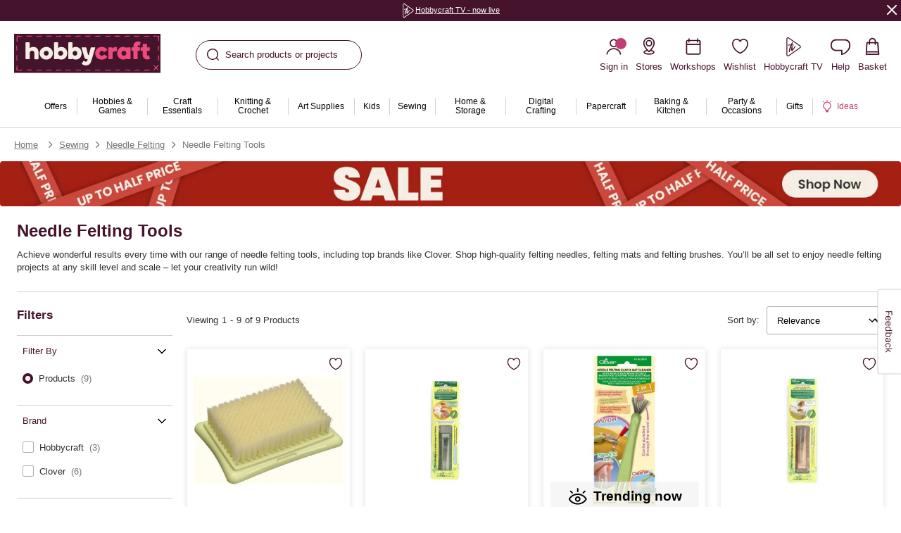

--- FILE ---
content_type: text/javascript; charset=utf-8
request_url: https://p.cquotient.com/pebble?tla=bhcg-hobbycraft-uk&activityType=viewPage&callback=CQuotient._act_callback0&cookieId=acabTWDYvr0pvptv7sk1IoMSBq&realm=BHCG&siteId=hobbycraft-uk&instanceType=prd&referrer=&currentLocation=https%3A%2F%2Fwww.hobbycraft.co.uk%2Fsewing%2Fneedle-felting%2Fneedle-felting-tools%2F&__dw_p=85fdd54d6b8c963b2b57f5594120260211000000000&ls=true&_=1768796905961&v=v3.1.3&fbPixelId=__UNKNOWN__&json=%7B%22cookieId%22%3A%22acabTWDYvr0pvptv7sk1IoMSBq%22%2C%22realm%22%3A%22BHCG%22%2C%22siteId%22%3A%22hobbycraft-uk%22%2C%22instanceType%22%3A%22prd%22%2C%22referrer%22%3A%22%22%2C%22currentLocation%22%3A%22https%3A%2F%2Fwww.hobbycraft.co.uk%2Fsewing%2Fneedle-felting%2Fneedle-felting-tools%2F%22%2C%22__dw_p%22%3A%2285fdd54d6b8c963b2b57f5594120260211000000000%22%2C%22ls%22%3Atrue%2C%22_%22%3A1768796905961%2C%22v%22%3A%22v3.1.3%22%2C%22fbPixelId%22%3A%22__UNKNOWN__%22%7D
body_size: 201
content:
/**/ typeof CQuotient._act_callback0 === 'function' && CQuotient._act_callback0([{"k":"__cq_uuid","v":"acabTWDYvr0pvptv7sk1IoMSBq","m":34128000},{"k":"__cq_seg","v":"","m":2592000}]);